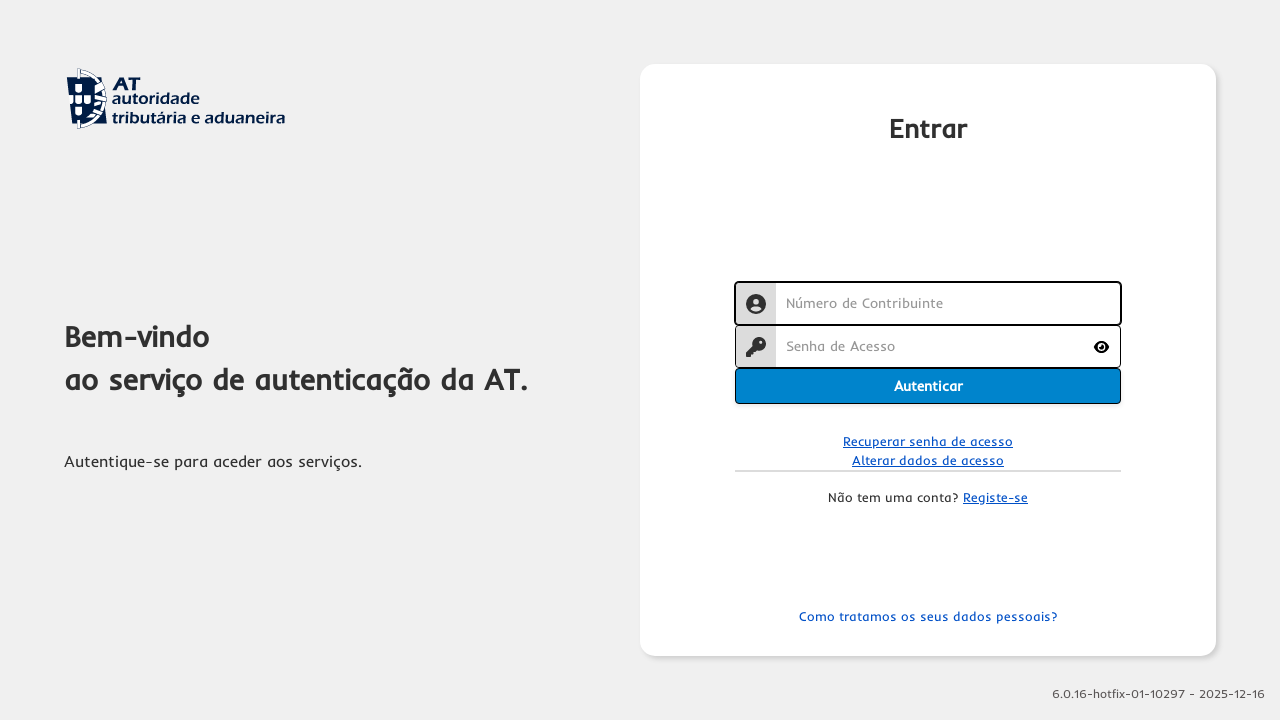

--- FILE ---
content_type: text/html;charset=utf-8
request_url: https://www.acesso.gov.pt/jsp/loginRedirectForm.jsp?partID=FTCA&path=%2Ffatca%2FregistarGIIN
body_size: 3866
content:
<!DOCTYPE html>
<html lang="pt" xml:lang="pt">
<head>
    <meta charset="UTF-8"/>
    <link rel="shortcut icon" href="/autentica_static/icons/favicon.ico"/>
    <link rel="apple-touch-icon" href="/autentica_static/icons/apple-touch-icon.png">
    <meta name="viewport" content="width=device-width, initial-scale=1.0"/>
    <title>acesso.gov.pt</title>

    <script type="text/javascript" src="/autentica_static/js/ie-remove-tags.js"></script>

    <script src="https://static.portaldasfinancas.gov.pt/app/pfstatic_static/js/pf-footer.js"></script>

    <!-- IE-BEGIN -->
      <link rel="stylesheet" type="text/css" href="https://static.portaldasfinancas.gov.pt/app/pfstatic_static/fonts/main.css"/>
  <link rel="stylesheet" type="text/css" href="https://static.portaldasfinancas.gov.pt/app/pfstatic_static/css/bootstrap.css"/>
  <link rel="stylesheet" type="text/css" href="https://static.portaldasfinancas.gov.pt/app/pfstatic_static/css/pf-bundle.css"/>
  <link rel="stylesheet" crossorigin href="/autentica_static/bundles/400-error-weS7rGEE.css">
      <link rel="modulepreload" crossorigin href="/autentica_static/bundles/400-error-IHQEUWSs.js">
      <script type="module" crossorigin src="/autentica_static/bundles/login.html-Rb5bRBDq.js"></script>
  <script type="module">import.meta.url;import("_").catch(()=>1);(async function*(){})().next();if(location.protocol!="file:"){window.__vite_is_modern_browser=true}</script>
  <script type="module">!function(){if(window.__vite_is_modern_browser)return;console.warn("vite: loading legacy chunks, syntax error above and the same error below should be ignored");var e=document.getElementById("vite-legacy-polyfill"),n=document.createElement("script");n.src=e.src,n.onload=function(){System.import(document.getElementById('vite-legacy-entry').getAttribute('data-src'))},document.body.appendChild(n)}();</script>
    <!-- IE-END -->
    <link rel="prerender">
  <script type="module" crossorigin src="/autentica_static/bundles/login.html-CvI_XA66.js"></script>
  <link rel="modulepreload" crossorigin href="/autentica_static/bundles/modal-dados-pessoais-2zgIC9ju.js">
  <link rel="modulepreload" crossorigin href="/autentica_static/bundles/fetch-CawgyYm9.js">
  <link rel="stylesheet" crossorigin href="/autentica_static/bundles/modal-dados-pessoais-doMsQqpR.css">
</head>

<body>



<div id="root-data"
     data-submit-nif-form-username=""
     data-submit-nif-form-predefined-username=""
     data-submit-nif-form-allow-personal-data="false"
     data-submit-nif-form-selected-auth-method=""
     data-submit-cc-form-selected-auth-method=""
     data-submit-eori-form-username=""
     data-submit-eori-form-selected-auth-method=""
></div>
<script id="data-attributes" type="application/json">{"path":"/fatca/registarGIIN","partID":"FTCA"}</script>
<script id="data-sispart" type="application/json">{"isispart":"FTCA","dregisto":1481564489000,"xurl":"https://oa.portaldasfinancas.gov.pt","xpath":"/fatca","xlogo":"/autentica_static/logos/logotipo_AT.png","csituaca":"A","dsituaca":1481564489000,"ndescr":"o Portal das Finanças","nlargura":180,"naltura":49,"ntextsp":"Acabou de solicitar o acesso a um serviço apenas disponível a Utilizadores registados. Por favor autentique-se para poder continuar.","cTipoSP":"I","nTemplate":"interno","fAutCc":"V","fAutForm":"V","fAutTel":"F","nDominioSso":"portaldasfinancas.gov.pt","fPermissaoPartilhaDados":"F","internalSP":true,"externalSP":false}</script>
<script id="data-requested-attr" type="application/json"></script>
<script id="data-mult-auth-bean" type="application/json"></script>
<script id="data-field-error" type="application/json"></script>
<script id="data-alertas" type="application/json"></script>

<div id="root"></div>
<script type="text/javascript">

  function parseBoolean(value) {return value !== null && value !== undefined && String(value).toLowerCase() === "true"}

  function stringOrNull(value){return value ? value : null}

</script>
<script type="text/javascript">

  document.addEventListener('readystatechange', function (event) {
    if (event.target.readyState === "complete") {

      var rootData = document.getElementById('root-data')

      var model = {
        version: `6.0.16-hotfix-01-10297`,
        versionDate: `2025-12-16`,
        footer: window.PF && window.PF.common && window.PF.common.footer ? window.PF.common.footer : null,
        activeLoginTab: stringOrNull('N'),
        authMethods: stringOrNull('NIF') ? stringOrNull('NIF').split(',').map(function (s) {
          return s.substring(0, 1);
        }) : [],
        urlPortal: `https://www.portaldasfinancas.gov.pt`,
        urlPfstatic: `https://static.portaldasfinancas.gov.pt/app/pfstatic_static`,
        urlPFAPP: `https://sitfiscal.portaldasfinancas.gov.pt/geral`,
        partID: `FTCA`,
        path: `/fatca/registarGIIN`,
        issuer: ``,
        requiredQAALevel: '2',
        _csrf: {
          parameterName: `_csrf`,
          token: `38fa49b8-73db-47c0-83b6-3d9f3073cdf7`
        },
        attributes: JSON.parse(document.getElementById('data-attributes').textContent || null),
        authVersion: stringOrNull('1'),
        isMultipleAuthentication: parseBoolean(''),
        nifInAuthentication: stringOrNull(''),
        usernameReadonly: parseBoolean(''),
        urlLogin: stringOrNull('submissaoFormularioLogin'),
        urlLoginAs: stringOrNull(''),
        urlLoginCC: stringOrNull(''),
        urlLoginEORI: stringOrNull(''),
        submitNIFForm: {
          username: stringOrNull(rootData.getAttribute('data-submit-nif-form-username')),
          predefinedUsername: stringOrNull(rootData.getAttribute('data-submit-nif-form-predefined-username')),
          envioDadosPessoais: parseBoolean(rootData.getAttribute('data-submit-nif-form-allow-personal-data')),
          selectedAuthMethod: stringOrNull(rootData.getAttribute('data-submit-nif-form-selected-auth-method')),
        },
        submitCCForm: {
          selectedAuthMethod: stringOrNull(rootData.getAttribute('data-submit-cc-form-selected-auth-method')),
        },
        submitEORIForm: {
          eoriUsername: stringOrNull(rootData.getAttribute('data-submit-eori-form-username')),
          selectedAuthMethod: stringOrNull(rootData.getAttribute('data-submit-eori-form-selected-auth-method')),
        },
        urlLoginCCOriginal: stringOrNull(''),
        multipleAuthenticationRequestId: stringOrNull(''),
        sisPart: JSON.parse(document.getElementById('data-sispart').textContent || null),
        logoSP: stringOrNull(''),
        infoMessage: stringOrNull(''),
        action: stringOrNull(''),
        actionCADP: stringOrNull(''),
        isInternalSP: parseBoolean('true'),
        isPrincipalAuth: parseBoolean(''),
        logoutSuccess: parseBoolean(''),
        showAlert: parseBoolean(''),
        loginSuccess: parseBoolean(''),
        requestedAttr: JSON.parse(document.getElementById('data-requested-attr').textContent || null),
        charsetEncoding: stringOrNull(''),
        isCancelar: parseBoolean(''),
        fieldError: JSON.parse(document.getElementById('data-field-error').textContent || null),
        globalError: ``,
        multipleAuthenticationViewBeanList: JSON.parse(document.getElementById('data-mult-auth-bean').textContent || null),
        infoMsg: stringOrNull(''),
        showLoginForm: parseBoolean(''),
        existAnyUserToAuthenticate: parseBoolean(''),
        showConcluir: parseBoolean(''),
        lastSubmitFormType: stringOrNull(''),
        partDescr: stringOrNull(''),
        isStartMA: parseBoolean(''),
        listOfUsersIdTypes: stringOrNull(''),
        listOfUsersIds: stringOrNull(''),
        listOfUsersActors: stringOrNull(''),
        useAuthCache: stringOrNull(''),
        fullAuth: parseBoolean(''),
        principal: stringOrNull(''),
        actorID: stringOrNull(''),
        transId: stringOrNull(''),
        is2FA: parseBoolean(''),
        phone: stringOrNull(''),
        nifIn2FA: stringOrNull(''),
        smsFailed: parseBoolean(''),
        codeExpired2Fa: parseBoolean(''),
        sendsRemaining: parseInt('') || null,
        show2FaModal: parseBoolean(''),
        showFiabilizacaoModal: parseBoolean(''),
        showAlertaModal: parseBoolean(''),
        listOfAlertas: JSON.parse(document.getElementById('data-alertas').textContent || null),
        codigoErrado: parseBoolean(''),
        userSuspenso: parseBoolean(''),
      }

      if (!!document.documentMode) {
        window.startLoginIE(model)
      } else {
        window.startLogin(model)
      }

    }
  })
</script>
<!-- IE-BEGIN -->
  <script nomodule>!function(){var e=document,t=e.createElement("script");if(!("noModule"in t)&&"onbeforeload"in t){var n=!1;e.addEventListener("beforeload",(function(e){if(e.target===t)n=!0;else if(!e.target.hasAttribute("nomodule")||!n)return;e.preventDefault()}),!0),t.type="module",t.src=".",e.head.appendChild(t),t.remove()}}();</script>
  <script nomodule crossorigin id="vite-legacy-polyfill" src="/autentica_static/bundles/polyfills-legacy-CHvZ6GQc.js"></script>
  <script nomodule crossorigin id="vite-legacy-entry" data-src="/autentica_static/bundles/login.html-legacy-2i3rsq4Y.js">System.import(document.getElementById('vite-legacy-entry').getAttribute('data-src'))</script>
<!-- IE-END -->
</body>
</html>


--- FILE ---
content_type: text/javascript
request_url: https://static.portaldasfinancas.gov.pt/app/pfstatic_static/js/pf-footer.js
body_size: 1179
content:
window.PF||(PF={}),window.PF.common||(PF.common={footer:'<strong>Dados Pessoais</strong><br />A Autoridade Tribut&aacute;ria e Aduaneira (AT) trata dados pessoais no &acirc;mbito das suas atribui&ccedil;&otilde;es, designadamente as constantes do artigo 2.&ordm;, n.&ordm; 2, do Decreto-Lei n.&ordm; 118/2011, de 5 de dezembro. Para cumprimento do Regulamento Geral sobre a Prote&ccedil;&atilde;o de Dados (RGPD) e da Lei n.&ordm; 58/2019, de 8 de agosto, o Despacho n.&ordm; 13949-A/2022 designou a mestre In&ecirc;s Oliveira Andrade de Jesus como <a href="https://info.portaldasfinancas.gov.pt/pt/at/Pages/Encarregado_protecao_dados.aspx" title="Informa&ccedil;&atilde;o sobre encarregada da prote&ccedil;&atilde;o de dados">encarregada da prote&ccedil;&atilde;o de dados</a> da AT. Os titulares dos dados podem contactar a encarregada da prote&ccedil;&atilde;o de dados da AT sobre todas as quest&otilde;es relacionadas com o tratamento dos seus dados pessoais e com o exerc&iacute;cio dos direitos que lhe s&atilde;o conferidos pelo RGPD atrav&eacute;s do endere&ccedil;o eletr&oacute;nico <a href="mailto:epd@at.gov.pt">epd@at.gov.pt</a>. <br />Saiba mais sobre a <a href="https://info.portaldasfinancas.gov.pt/pt/quem_somos/privacidade/Pages/privacidade.aspx" title="Informa&ccedil;&atilde;o sobre Pol&iacute;tica de prote&ccedil;&atilde;o de dados pessoais e privacidade">Pol&iacute;tica de prote&ccedil;&atilde;o de dados pessoais e privacidade</a>.'}),window.addEventListener("load",function(){const e=document.getElementById("footer-rgpd-content");null!==e&&(e.innerHTML=PF.common.footer)});
//# sourceMappingURL=../maps/js/pf-footer.js.map


--- FILE ---
content_type: text/javascript
request_url: https://www.acesso.gov.pt/autentica_static/js/ie-remove-tags.js
body_size: 741
content:
document.addEventListener('readystatechange', function (event) {
  if (event.target.readyState === "complete") {

    var head = document.head || document.getElementsByTagName('head')[0];
    var children = head.children


    if (!!document.documentMode) { // IE

      var linkPreloadIdx = -1;

      for (var i = 0; i < children.length; i++) {
        var elem = children[i];
        if (elem.tagName === 'LINK' && elem.rel === 'prerender') {
          linkPreloadIdx = i;
        }
      }

      if (linkPreloadIdx !== -1) {
        for (var j = children.length - 1; j > linkPreloadIdx; j--) {
          var elem = children[j];

          if ((elem.tagName === 'LINK' && (elem.rel === 'stylesheet' || elem.rel === 'modulepreload'))
            || (elem.tagName === 'SCRIPT' && elem.type === 'module')) {
            head.removeChild(elem);
          }
        }
      }


    } else { // !IE

      var scriptIeRemoveTagsIdx = -1;

      for (var j = 0; j < children.length; j++) {
        var elem = children[j];

        if (elem.tagName === 'SCRIPT') {
          var src = elem.src.split('/autentica_static/js/');

          if (src.length > 1 && src[1] === 'ie-remove-tags.js') {
            scriptIeRemoveTagsIdx = j;
            break;
          }
        }
      }

      if (scriptIeRemoveTagsIdx !== -1) {

        for (var k = scriptIeRemoveTagsIdx + 1; k < children.length && children[k].rel !== 'prerender';) {
          head.removeChild(children[k]);
        }

      }

    }

  }
})
